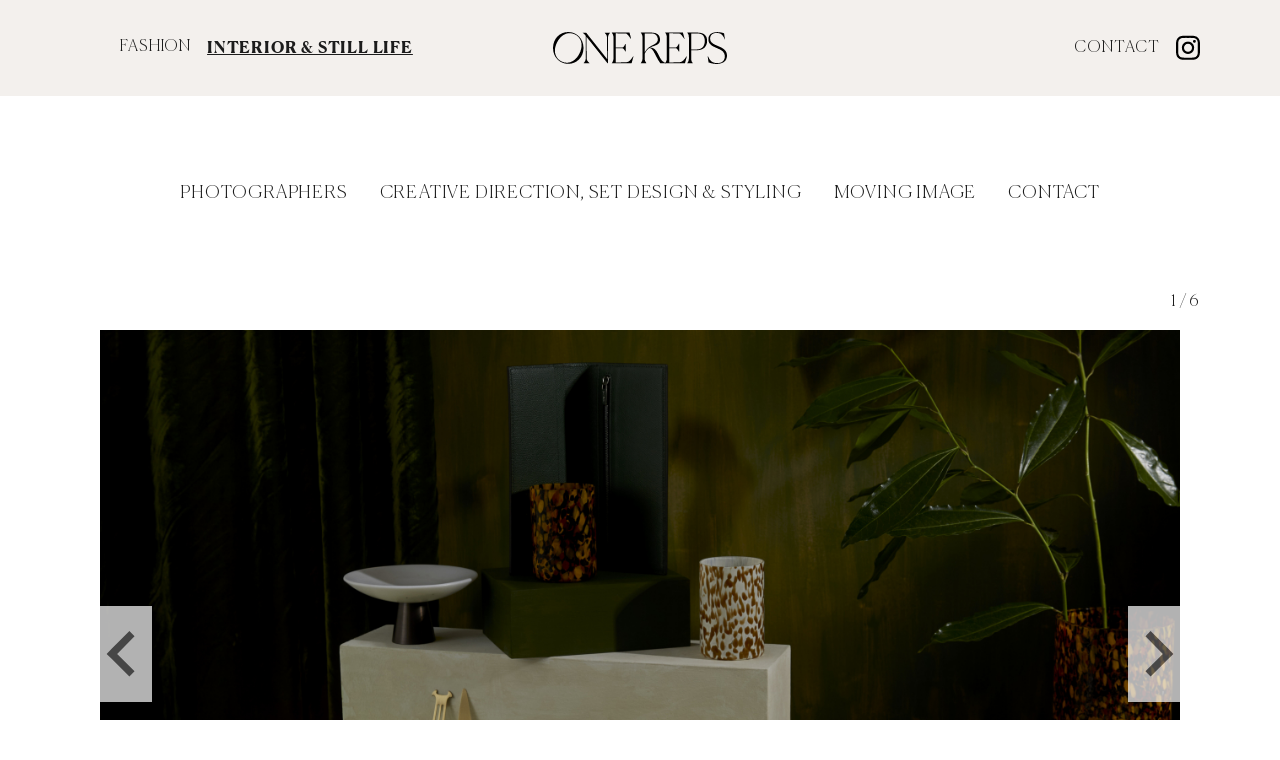

--- FILE ---
content_type: text/html; charset=UTF-8
request_url: https://interiors.onerepresents.com/greeks-bearing-gifts/
body_size: 9234
content:
<!doctype html>
<html class="no-js" lang="en">
  <head>
  	<meta name="viewport" content="width=device-width, initial-scale=1.0, maximum-scale=1.0, user-scalable=no" />
				<title>Greeks Bearing Gifts | Interiors &amp; Still Life | One Represents</title>
<link rel="canonical" href="https://interiors.onerepresents.com/greeks-bearing-gifts/" />
<meta name="description" content="Greeks Bearing Gifts, luxury gifting shot by Kristy Noble with Set Design by Clare Piper." />
<meta property="og:type" content="article" />
<meta property="og:locale" content="en_GB" />
<meta property="og:site_name" content="Interiors &amp; Still Life | One Represents" />
<meta property="og:title" content="Greeks Bearing Gifts | Interiors &amp; Still Life | One Represents" />
<meta property="og:description" content="Greeks Bearing Gifts, luxury gifting shot by Kristy Noble with Set Design by Clare Piper." />
<meta property="og:url" content="https://interiors.onerepresents.com/greeks-bearing-gifts/" />
<meta property="article:published_time" content="2022-01-10T14:00:40+00:00" />
<meta property="article:modified_time" content="2024-02-06T16:10:02+00:00" />
<meta name="twitter:card" content="summary_large_image" />
<meta name="twitter:site" content="@onerepresents" />
<meta name="twitter:title" content="Greeks Bearing Gifts | Interiors &amp; Still Life | One Represents" />
<meta name="twitter:description" content="Greeks Bearing Gifts, luxury gifting shot by Kristy Noble with Set Design by Clare Piper." />
<script type="application/ld+json">{"@context":"https://schema.org","@graph":[{"@type":"WebSite","@id":"https://interiors.onerepresents.com/#/schema/WebSite","url":"https://interiors.onerepresents.com/","name":"Interiors & Still Life | One Represents","alternateName":"One Represents","description":"Artist Management & Creative Agency – Fashion, Interiors & Still Life","inLanguage":"en-GB","potentialAction":{"@type":"SearchAction","target":{"@type":"EntryPoint","urlTemplate":"https://interiors.onerepresents.com/search/{search_term_string}/"},"query-input":"required name=search_term_string"},"publisher":{"@type":"Organization","@id":"https://interiors.onerepresents.com/#/schema/Organization","name":"One Represents","url":"https://interiors.onerepresents.com/","sameAs":["https://twitter.com/onerepresents","https://www.instagram.com/onerepresentsinteriors/","https://www.pinterest.com/one_interiors/"]}},{"@type":"WebPage","@id":"https://interiors.onerepresents.com/greeks-bearing-gifts/","url":"https://interiors.onerepresents.com/greeks-bearing-gifts/","name":"Greeks Bearing Gifts | Interiors & Still Life | One Represents","description":"Greeks Bearing Gifts, luxury gifting shot by Kristy Noble with Set Design by Clare Piper.","inLanguage":"en-GB","isPartOf":{"@id":"https://interiors.onerepresents.com/#/schema/WebSite"},"breadcrumb":{"@type":"BreadcrumbList","@id":"https://interiors.onerepresents.com/#/schema/BreadcrumbList","itemListElement":[{"@type":"ListItem","position":1,"item":"https://interiors.onerepresents.com/","name":"Interiors & Still Life | One Represents"},{"@type":"ListItem","position":2,"name":"Greeks Bearing Gifts"}]},"potentialAction":{"@type":"ReadAction","target":"https://interiors.onerepresents.com/greeks-bearing-gifts/"},"datePublished":"2022-01-10T14:00:40+00:00","dateModified":"2024-02-06T16:10:02+00:00","author":{"@type":"Person","@id":"https://interiors.onerepresents.com/#/schema/Person/937a275bd3afab87ffcd541342cf0e98","name":"Belinda"}}]}</script>
<link rel='dns-prefetch' href='//ajax.googleapis.com' />
<link rel='dns-prefetch' href='//www.youtube.com' />
<link rel='dns-prefetch' href='//player.vimeo.com' />
<link rel="alternate" title="oEmbed (JSON)" type="application/json+oembed" href="https://interiors.onerepresents.com/wp-json/oembed/1.0/embed?url=https%3A%2F%2Finteriors.onerepresents.com%2Fgreeks-bearing-gifts%2F" />
<link rel="alternate" title="oEmbed (XML)" type="text/xml+oembed" href="https://interiors.onerepresents.com/wp-json/oembed/1.0/embed?url=https%3A%2F%2Finteriors.onerepresents.com%2Fgreeks-bearing-gifts%2F&#038;format=xml" />
		<!-- This site uses the Google Analytics by ExactMetrics plugin v8.11.0 - Using Analytics tracking - https://www.exactmetrics.com/ -->
		<!-- Note: ExactMetrics is not currently configured on this site. The site owner needs to authenticate with Google Analytics in the ExactMetrics settings panel. -->
					<!-- No tracking code set -->
				<!-- / Google Analytics by ExactMetrics -->
		<style id='wp-img-auto-sizes-contain-inline-css' type='text/css'>
img:is([sizes=auto i],[sizes^="auto," i]){contain-intrinsic-size:3000px 1500px}
/*# sourceURL=wp-img-auto-sizes-contain-inline-css */
</style>
<style id='wp-block-library-inline-css' type='text/css'>
:root{--wp-block-synced-color:#7a00df;--wp-block-synced-color--rgb:122,0,223;--wp-bound-block-color:var(--wp-block-synced-color);--wp-editor-canvas-background:#ddd;--wp-admin-theme-color:#007cba;--wp-admin-theme-color--rgb:0,124,186;--wp-admin-theme-color-darker-10:#006ba1;--wp-admin-theme-color-darker-10--rgb:0,107,160.5;--wp-admin-theme-color-darker-20:#005a87;--wp-admin-theme-color-darker-20--rgb:0,90,135;--wp-admin-border-width-focus:2px}@media (min-resolution:192dpi){:root{--wp-admin-border-width-focus:1.5px}}.wp-element-button{cursor:pointer}:root .has-very-light-gray-background-color{background-color:#eee}:root .has-very-dark-gray-background-color{background-color:#313131}:root .has-very-light-gray-color{color:#eee}:root .has-very-dark-gray-color{color:#313131}:root .has-vivid-green-cyan-to-vivid-cyan-blue-gradient-background{background:linear-gradient(135deg,#00d084,#0693e3)}:root .has-purple-crush-gradient-background{background:linear-gradient(135deg,#34e2e4,#4721fb 50%,#ab1dfe)}:root .has-hazy-dawn-gradient-background{background:linear-gradient(135deg,#faaca8,#dad0ec)}:root .has-subdued-olive-gradient-background{background:linear-gradient(135deg,#fafae1,#67a671)}:root .has-atomic-cream-gradient-background{background:linear-gradient(135deg,#fdd79a,#004a59)}:root .has-nightshade-gradient-background{background:linear-gradient(135deg,#330968,#31cdcf)}:root .has-midnight-gradient-background{background:linear-gradient(135deg,#020381,#2874fc)}:root{--wp--preset--font-size--normal:16px;--wp--preset--font-size--huge:42px}.has-regular-font-size{font-size:1em}.has-larger-font-size{font-size:2.625em}.has-normal-font-size{font-size:var(--wp--preset--font-size--normal)}.has-huge-font-size{font-size:var(--wp--preset--font-size--huge)}.has-text-align-center{text-align:center}.has-text-align-left{text-align:left}.has-text-align-right{text-align:right}.has-fit-text{white-space:nowrap!important}#end-resizable-editor-section{display:none}.aligncenter{clear:both}.items-justified-left{justify-content:flex-start}.items-justified-center{justify-content:center}.items-justified-right{justify-content:flex-end}.items-justified-space-between{justify-content:space-between}.screen-reader-text{border:0;clip-path:inset(50%);height:1px;margin:-1px;overflow:hidden;padding:0;position:absolute;width:1px;word-wrap:normal!important}.screen-reader-text:focus{background-color:#ddd;clip-path:none;color:#444;display:block;font-size:1em;height:auto;left:5px;line-height:normal;padding:15px 23px 14px;text-decoration:none;top:5px;width:auto;z-index:100000}html :where(.has-border-color){border-style:solid}html :where([style*=border-top-color]){border-top-style:solid}html :where([style*=border-right-color]){border-right-style:solid}html :where([style*=border-bottom-color]){border-bottom-style:solid}html :where([style*=border-left-color]){border-left-style:solid}html :where([style*=border-width]){border-style:solid}html :where([style*=border-top-width]){border-top-style:solid}html :where([style*=border-right-width]){border-right-style:solid}html :where([style*=border-bottom-width]){border-bottom-style:solid}html :where([style*=border-left-width]){border-left-style:solid}html :where(img[class*=wp-image-]){height:auto;max-width:100%}:where(figure){margin:0 0 1em}html :where(.is-position-sticky){--wp-admin--admin-bar--position-offset:var(--wp-admin--admin-bar--height,0px)}@media screen and (max-width:600px){html :where(.is-position-sticky){--wp-admin--admin-bar--position-offset:0px}}

/*# sourceURL=wp-block-library-inline-css */
</style><style id='global-styles-inline-css' type='text/css'>
:root{--wp--preset--aspect-ratio--square: 1;--wp--preset--aspect-ratio--4-3: 4/3;--wp--preset--aspect-ratio--3-4: 3/4;--wp--preset--aspect-ratio--3-2: 3/2;--wp--preset--aspect-ratio--2-3: 2/3;--wp--preset--aspect-ratio--16-9: 16/9;--wp--preset--aspect-ratio--9-16: 9/16;--wp--preset--color--black: #000000;--wp--preset--color--cyan-bluish-gray: #abb8c3;--wp--preset--color--white: #ffffff;--wp--preset--color--pale-pink: #f78da7;--wp--preset--color--vivid-red: #cf2e2e;--wp--preset--color--luminous-vivid-orange: #ff6900;--wp--preset--color--luminous-vivid-amber: #fcb900;--wp--preset--color--light-green-cyan: #7bdcb5;--wp--preset--color--vivid-green-cyan: #00d084;--wp--preset--color--pale-cyan-blue: #8ed1fc;--wp--preset--color--vivid-cyan-blue: #0693e3;--wp--preset--color--vivid-purple: #9b51e0;--wp--preset--gradient--vivid-cyan-blue-to-vivid-purple: linear-gradient(135deg,rgb(6,147,227) 0%,rgb(155,81,224) 100%);--wp--preset--gradient--light-green-cyan-to-vivid-green-cyan: linear-gradient(135deg,rgb(122,220,180) 0%,rgb(0,208,130) 100%);--wp--preset--gradient--luminous-vivid-amber-to-luminous-vivid-orange: linear-gradient(135deg,rgb(252,185,0) 0%,rgb(255,105,0) 100%);--wp--preset--gradient--luminous-vivid-orange-to-vivid-red: linear-gradient(135deg,rgb(255,105,0) 0%,rgb(207,46,46) 100%);--wp--preset--gradient--very-light-gray-to-cyan-bluish-gray: linear-gradient(135deg,rgb(238,238,238) 0%,rgb(169,184,195) 100%);--wp--preset--gradient--cool-to-warm-spectrum: linear-gradient(135deg,rgb(74,234,220) 0%,rgb(151,120,209) 20%,rgb(207,42,186) 40%,rgb(238,44,130) 60%,rgb(251,105,98) 80%,rgb(254,248,76) 100%);--wp--preset--gradient--blush-light-purple: linear-gradient(135deg,rgb(255,206,236) 0%,rgb(152,150,240) 100%);--wp--preset--gradient--blush-bordeaux: linear-gradient(135deg,rgb(254,205,165) 0%,rgb(254,45,45) 50%,rgb(107,0,62) 100%);--wp--preset--gradient--luminous-dusk: linear-gradient(135deg,rgb(255,203,112) 0%,rgb(199,81,192) 50%,rgb(65,88,208) 100%);--wp--preset--gradient--pale-ocean: linear-gradient(135deg,rgb(255,245,203) 0%,rgb(182,227,212) 50%,rgb(51,167,181) 100%);--wp--preset--gradient--electric-grass: linear-gradient(135deg,rgb(202,248,128) 0%,rgb(113,206,126) 100%);--wp--preset--gradient--midnight: linear-gradient(135deg,rgb(2,3,129) 0%,rgb(40,116,252) 100%);--wp--preset--font-size--small: 13px;--wp--preset--font-size--medium: 20px;--wp--preset--font-size--large: 36px;--wp--preset--font-size--x-large: 42px;--wp--preset--spacing--20: 0.44rem;--wp--preset--spacing--30: 0.67rem;--wp--preset--spacing--40: 1rem;--wp--preset--spacing--50: 1.5rem;--wp--preset--spacing--60: 2.25rem;--wp--preset--spacing--70: 3.38rem;--wp--preset--spacing--80: 5.06rem;--wp--preset--shadow--natural: 6px 6px 9px rgba(0, 0, 0, 0.2);--wp--preset--shadow--deep: 12px 12px 50px rgba(0, 0, 0, 0.4);--wp--preset--shadow--sharp: 6px 6px 0px rgba(0, 0, 0, 0.2);--wp--preset--shadow--outlined: 6px 6px 0px -3px rgb(255, 255, 255), 6px 6px rgb(0, 0, 0);--wp--preset--shadow--crisp: 6px 6px 0px rgb(0, 0, 0);}:where(.is-layout-flex){gap: 0.5em;}:where(.is-layout-grid){gap: 0.5em;}body .is-layout-flex{display: flex;}.is-layout-flex{flex-wrap: wrap;align-items: center;}.is-layout-flex > :is(*, div){margin: 0;}body .is-layout-grid{display: grid;}.is-layout-grid > :is(*, div){margin: 0;}:where(.wp-block-columns.is-layout-flex){gap: 2em;}:where(.wp-block-columns.is-layout-grid){gap: 2em;}:where(.wp-block-post-template.is-layout-flex){gap: 1.25em;}:where(.wp-block-post-template.is-layout-grid){gap: 1.25em;}.has-black-color{color: var(--wp--preset--color--black) !important;}.has-cyan-bluish-gray-color{color: var(--wp--preset--color--cyan-bluish-gray) !important;}.has-white-color{color: var(--wp--preset--color--white) !important;}.has-pale-pink-color{color: var(--wp--preset--color--pale-pink) !important;}.has-vivid-red-color{color: var(--wp--preset--color--vivid-red) !important;}.has-luminous-vivid-orange-color{color: var(--wp--preset--color--luminous-vivid-orange) !important;}.has-luminous-vivid-amber-color{color: var(--wp--preset--color--luminous-vivid-amber) !important;}.has-light-green-cyan-color{color: var(--wp--preset--color--light-green-cyan) !important;}.has-vivid-green-cyan-color{color: var(--wp--preset--color--vivid-green-cyan) !important;}.has-pale-cyan-blue-color{color: var(--wp--preset--color--pale-cyan-blue) !important;}.has-vivid-cyan-blue-color{color: var(--wp--preset--color--vivid-cyan-blue) !important;}.has-vivid-purple-color{color: var(--wp--preset--color--vivid-purple) !important;}.has-black-background-color{background-color: var(--wp--preset--color--black) !important;}.has-cyan-bluish-gray-background-color{background-color: var(--wp--preset--color--cyan-bluish-gray) !important;}.has-white-background-color{background-color: var(--wp--preset--color--white) !important;}.has-pale-pink-background-color{background-color: var(--wp--preset--color--pale-pink) !important;}.has-vivid-red-background-color{background-color: var(--wp--preset--color--vivid-red) !important;}.has-luminous-vivid-orange-background-color{background-color: var(--wp--preset--color--luminous-vivid-orange) !important;}.has-luminous-vivid-amber-background-color{background-color: var(--wp--preset--color--luminous-vivid-amber) !important;}.has-light-green-cyan-background-color{background-color: var(--wp--preset--color--light-green-cyan) !important;}.has-vivid-green-cyan-background-color{background-color: var(--wp--preset--color--vivid-green-cyan) !important;}.has-pale-cyan-blue-background-color{background-color: var(--wp--preset--color--pale-cyan-blue) !important;}.has-vivid-cyan-blue-background-color{background-color: var(--wp--preset--color--vivid-cyan-blue) !important;}.has-vivid-purple-background-color{background-color: var(--wp--preset--color--vivid-purple) !important;}.has-black-border-color{border-color: var(--wp--preset--color--black) !important;}.has-cyan-bluish-gray-border-color{border-color: var(--wp--preset--color--cyan-bluish-gray) !important;}.has-white-border-color{border-color: var(--wp--preset--color--white) !important;}.has-pale-pink-border-color{border-color: var(--wp--preset--color--pale-pink) !important;}.has-vivid-red-border-color{border-color: var(--wp--preset--color--vivid-red) !important;}.has-luminous-vivid-orange-border-color{border-color: var(--wp--preset--color--luminous-vivid-orange) !important;}.has-luminous-vivid-amber-border-color{border-color: var(--wp--preset--color--luminous-vivid-amber) !important;}.has-light-green-cyan-border-color{border-color: var(--wp--preset--color--light-green-cyan) !important;}.has-vivid-green-cyan-border-color{border-color: var(--wp--preset--color--vivid-green-cyan) !important;}.has-pale-cyan-blue-border-color{border-color: var(--wp--preset--color--pale-cyan-blue) !important;}.has-vivid-cyan-blue-border-color{border-color: var(--wp--preset--color--vivid-cyan-blue) !important;}.has-vivid-purple-border-color{border-color: var(--wp--preset--color--vivid-purple) !important;}.has-vivid-cyan-blue-to-vivid-purple-gradient-background{background: var(--wp--preset--gradient--vivid-cyan-blue-to-vivid-purple) !important;}.has-light-green-cyan-to-vivid-green-cyan-gradient-background{background: var(--wp--preset--gradient--light-green-cyan-to-vivid-green-cyan) !important;}.has-luminous-vivid-amber-to-luminous-vivid-orange-gradient-background{background: var(--wp--preset--gradient--luminous-vivid-amber-to-luminous-vivid-orange) !important;}.has-luminous-vivid-orange-to-vivid-red-gradient-background{background: var(--wp--preset--gradient--luminous-vivid-orange-to-vivid-red) !important;}.has-very-light-gray-to-cyan-bluish-gray-gradient-background{background: var(--wp--preset--gradient--very-light-gray-to-cyan-bluish-gray) !important;}.has-cool-to-warm-spectrum-gradient-background{background: var(--wp--preset--gradient--cool-to-warm-spectrum) !important;}.has-blush-light-purple-gradient-background{background: var(--wp--preset--gradient--blush-light-purple) !important;}.has-blush-bordeaux-gradient-background{background: var(--wp--preset--gradient--blush-bordeaux) !important;}.has-luminous-dusk-gradient-background{background: var(--wp--preset--gradient--luminous-dusk) !important;}.has-pale-ocean-gradient-background{background: var(--wp--preset--gradient--pale-ocean) !important;}.has-electric-grass-gradient-background{background: var(--wp--preset--gradient--electric-grass) !important;}.has-midnight-gradient-background{background: var(--wp--preset--gradient--midnight) !important;}.has-small-font-size{font-size: var(--wp--preset--font-size--small) !important;}.has-medium-font-size{font-size: var(--wp--preset--font-size--medium) !important;}.has-large-font-size{font-size: var(--wp--preset--font-size--large) !important;}.has-x-large-font-size{font-size: var(--wp--preset--font-size--x-large) !important;}
/*# sourceURL=global-styles-inline-css */
</style>

<style id='classic-theme-styles-inline-css' type='text/css'>
/*! This file is auto-generated */
.wp-block-button__link{color:#fff;background-color:#32373c;border-radius:9999px;box-shadow:none;text-decoration:none;padding:calc(.667em + 2px) calc(1.333em + 2px);font-size:1.125em}.wp-block-file__button{background:#32373c;color:#fff;text-decoration:none}
/*# sourceURL=/wp-includes/css/classic-themes.min.css */
</style>
<link rel='stylesheet' id='main-stylesheet-css' href='https://interiors.onerepresents.com/wp-content/themes/treacle/assets/css/app.css?ver=1.0.08' type='text/css' media='all' />
<link rel='stylesheet' id='wpmf-gallery-popup-style-css' href='https://interiors.onerepresents.com/wp-content/plugins/wp-media-folder/assets/css/display-gallery/magnific-popup.css?ver=15' type='text/css' media='all' />
<link rel='stylesheet' id='spongeCSS-css' href='https://interiors.onerepresents.com/wp-content/themes/treacle/style.css?ver=15' type='text/css' media='all' />
<script type="text/javascript" src="//ajax.googleapis.com/ajax/libs/jquery/1.11.3/jquery.min.js" id="jquery-js"></script>
<script type="text/javascript" src="https://interiors.onerepresents.com/wp-content/themes/treacle/libs/modernizr.js?ver=15" id="modernizr-js"></script>
<script type="text/javascript" src="https://interiors.onerepresents.com/wp-content/themes/treacle/libs/flickity.js?ver=15" id="flickity-js"></script>
<script type="text/javascript" src="https://interiors.onerepresents.com/wp-content/themes/treacle/libs/packery.js?ver=15" id="packery-js"></script>
<script type="text/javascript" src="https://interiors.onerepresents.com/wp-content/themes/treacle/libs/stuck.js?ver=15" id="stuck-js"></script>
<script type="text/javascript" src="https://interiors.onerepresents.com/wp-content/themes/treacle/libs/stacktable.js?ver=15" id="stacktable-js"></script>
<script type="text/javascript" src="https://interiors.onerepresents.com/wp-content/themes/treacle/libs/tocca.js?ver=15" id="tocca-js"></script>
<link rel="https://api.w.org/" href="https://interiors.onerepresents.com/wp-json/" /><link rel="alternate" title="JSON" type="application/json" href="https://interiors.onerepresents.com/wp-json/wp/v2/posts/15423" />
		<link rel="icon" type="image/svg+xml" href="https://interiors.onerepresents.com/favicon.svg">
		<link rel="icon" type="image/png" href="https://interiors.onerepresents.com/favicon.png">

		<script src="//cdnjs.cloudflare.com/ajax/libs/masonry/4.2.2/masonry.pkgd.min.js"></script>
		<link rel="stylesheet" href="https://cdnjs.cloudflare.com/ajax/libs/slick-carousel/1.8.1/slick.css" />
		<script src="https://cdnjs.cloudflare.com/ajax/libs/slick-carousel/1.8.1/slick.min.js"></script>
		
		<script>
			if(navigator.userAgent.indexOf("Speed Insights") == -1) {
				(function(i,s,o,g,r,a,m){i['GoogleAnalyticsObject']=r;i[r]=i[r]||function(){
				(i[r].q=i[r].q||[]).push(arguments)},i[r].l=1*new Date();a=s.createElement(o),
				m=s.getElementsByTagName(o)[0];a.async=1;a.src=g;m.parentNode.insertBefore(a,m)
				})(window,document,'script','//www.google-analytics.com/analytics.js','ga');
				ga('create', 'UA-83404888-2', 'auto');
				ga('send', 'pageview');
			}
      </script>
		<style>
			/*
        This font software is the property of Commercial Type.

        You may not modify the font software, use it on another website, or install it on a computer.

        License information is available at http://commercialtype.com/eula
        For more information please visit Commercial Type at http://commercialtype.com or email us at info[at]commercialtype.com

        Copyright (C) 2023 Schwartzco Inc.
        License: 2305-VGZZLI     
			*/


			@font-face {
				font-family: 'Canela';
				src: url('https://interiors.onerepresents.com/wp-content/themes/treacle/assets/fonts/Canela-Bold-Web.woff2') format('woff2'),
						url('https://interiors.onerepresents.com/wp-content/themes/treacle/assets/fonts/Canela-Bold-Web.woff') format('woff');
				font-weight:  700;
				font-style:   normal;
				font-stretch: normal;
			}
			@font-face {
				font-family: 'Canela';
				src: url('https://interiors.onerepresents.com/wp-content/themes/treacle/assets/fonts/Canela-Thin.woff2') format('woff2'),
						url('https://interiors.onerepresents.com/wp-content/themes/treacle/assets/fonts/Canela-Thin.woff') format('woff');
				font-weight:  300;
				font-style:   normal;
				font-stretch: normal;
			}
			@font-face {
				font-family: 'Canela';
				src: url('https://interiors.onerepresents.com/wp-content/themes/treacle/assets/fonts/Canela-ThinItalic.woff2') format('woff2'),
						url('https://interiors.onerepresents.com/wp-content/themes/treacle/assets/fonts/Canela-ThinItalic.woff') format('woff');
				font-weight:  300;
				font-style:   italic;
				font-stretch: normal;
			}
			.video-play-icon {
			    position: absolute;
			    top: 50%;
			    left: 50%;
			    width: 30px;
			    height: auto;
			    transform: translate(-50%, -50%);
			    pointer-events: none;
			    opacity: 1;
			    transition: ease opacity 300ms;
			}
			.masonry-grid > div:hover .video-play-icon {
			    opacity: 0;
			}
			.post-template-default.single .vdeo > div {
			    padding-top: 75%!important;
			}
		</style>
  </head>
		<body class="text-base text-sans text-black wp-singular post-template-default single single-post postid-15423 single-format-standard wp-theme-treacle greeks-bearing-gifts">
			<div id="app" x-data="appInit()" x-init="mounted" :class="{loaded, iOS}">
			<div @click="$dispatch('canvas')" id="navDrop" class="fixed inset-0 right-full bg-primary opacity-0 z-50"></div>
			<div x-cloak>
				<nav 
				x-on:canvas.window="toggleCanvas()"
				id="offCanvas" 
				class="bg-primary fixed top-0 bottom-0 z-[999] overflow-y-auto"
				>
				<div class="md:absolute w-full left-0 right-0 flex flex-wrap justify-between px-4 py-8">
				<a href="/">
											<svg class="w-auto h-8 mx-auto text-white" xmlns="http://www.w3.org/2000/svg" xml:space="preserve" style="enable-background:new 0 0 1400 257" viewBox="0 0 1400 257"><path d="m1383.2 57.4-2.7 1c-13.7-40-36.5-51-63.7-51-37.6 0-52.7 22.1-52.7 45 0 35.9 32.9 47 66.4 61.5 34.5 14.8 69.4 31.2 69.4 76.2 0 48.4-39.9 66.5-84.1 66.5-23.5 0-46.3-5-64.4-12.8l-6.7-47.7 2.7-1c15.1 38 36.6 54.7 75.1 54.7 38.6 0 59.7-20.8 59.7-53.1 0-40.3-31.2-53.4-64-67.5-33.8-14.5-68.1-28.5-68.1-70.8 0-38 28.8-57.7 72.1-57.7 20.8 0 40.2 4.4 54.3 10.1l6.7 46.7v-.1zM1061.9 250.8H902.8v-.7c8.7-13.8 13.1-23.2 13.1-38V43.3c0-15.1-4.4-24.2-13.1-38v-.7h142.4l13.1 48.7-2.7 1c-15.5-21.2-28.3-41.4-38.4-42l-82.8-2v113.3h54.2c9.1 0 17.2-18.2 23.9-28.6h2.7v62.2h-2.7c-6.4-9.1-14.8-26.9-23.9-26.9h-54.2v114.6l85.1-2.3c21.5-.7 36.7-19.5 54.9-47.4l2.7 1-15.2 54.6zM1080 250.2c11.1-14.1 13.5-22.2 13.5-41V46.3c0-18.8-2.3-26.9-13.5-41v-.7h81.8c60.3 0 78.2 31.3 78.2 66.6 0 45.1-29.7 75.4-82.8 75.4h-45.5v62.6c0 19.2 2.3 26.9 13.5 41v.7h-45.1l-.1-.7zm31.7-237.9v127.5h45.1c45.5 0 64.3-28.6 64.3-68.6 0-49.4-29.7-59.9-64-59.9-9.8 0-22.2 0-45.4 1z"/><path d="M858.7 202.4c-22.4-44.9-37.4-79.6-79.5-76.2 6.1-3.7 12.7-7.1 20.1-9.5 41.3-13.6 61.5-21.2 61.5-54.4 0-34.8-20-57.6-68.5-57.6h-85.9v.7c11 14.1 13.4 22.1 13.4 40.9v162.1c0 18.8-2.3 26.8-13.4 40.9v.7h44.8v-.7c-11-14.1-13.4-21.8-13.4-40.9v-33s9.9-24.7 29.9-41c2-1.6 4.1-3.2 6.3-4.8.6-.1 17.2-4.4 34.1 24.4 18.3 31 30.7 62.8 55.1 97h46.4v-2.2c-.1-.2-28.5-1.4-50.9-46.4zm-99.4-68.1c-.6.6-1 1.3-1.6 1.9-9.9 10.3-19.9 28.1-19.9 28.1V11.7c24.8-.3 42.8-.3 51.1-.3 20.2 0 33.3 5.1 41.4 14 .3.4 7.2 8.3 10.8 19.2 3.6 10.9 4.1 25.6-4.8 37-16.9 22-51.5 26.5-77 52.7zm16.1-5.8-1.2.8c.4-.3.8-.5 1.2-.8zM269.6 38.6l1.4 165.9c0 20.8 4 29.6 23.5 45.7v.7h-48v-.7c14.1-16.1 16.8-24.9 16.8-45.7V31.3c-7.7-11.1-17.1-20.8-26.9-25.5v-.7h29.9l169.6 213-1-166.6c-.3-20.8-3.4-29.6-20.2-45.7v-.7h44.7v.7c-14.1 16.1-16.8 24.5-16.8 45.7V251l-3 1-170-213.4zM632.3 250.9H473.5v-.7c8.7-13.8 13.1-23.2 13.1-38V43.7c0-15.1-4.4-24.2-13.1-38V5h142.1l13.1 48.7-2.7 1c-15.4-21.2-28.2-41.3-38.3-42l-82.6-2V124h54.1c9 0 17.1-18.1 23.8-28.6h2.7v62.1H583c-6.4-9.1-14.8-26.9-23.8-26.9H505v114.5l85-2.3c21.5-.7 36.6-19.5 54.8-47.4l2.7 1-15.2 54.5z"/><path d="M0 128.3C0 55.8 52.8 0 122.6 0s122.9 55.8 122.9 128.3c0 72.6-53.1 127.6-122.9 127.6C52.8 256 0 200.9 0 128.3zm212 46.2c31.8-61.5 21.5-125.8-33.7-154.3-55.2-28.5-113.3.4-145 61.9-31.8 61.5-21.5 125 33.7 153.5s113.1.6 145-61.1z"/></svg>
									</a>
					<button @click="$dispatch('canvas')" type="button">
						<svg class="w-8 h-auto" xmlns="http://www.w3.org/2000/svg" viewBox="0 0 21.379 21.6"><g fill="none" stroke="#000" stroke-width="2" data-name="Group 2023"><path d="M.711 20.897 20.667.703" data-name="Path 5265"/><path d="m.711.897 19.846 19.869" data-name="Path 5267"/></g></svg>
					</button>

				<ul class="w-full flex justify-center items-center space-x-16 bg-grey-dark text-white p-4 mt-8 text-center">
					<li><a href="https://london.onerepresents.com" class="">FASHION</a></li>
					<li><a href="https://interiors.onerepresents.com" class="underline">INTERIOR &amp;<br />STILL LIFE</a></li>
				</ul>
				</div>
				  <header class="flex flex-wrap w-full content-center items-center justify-center text-center lg:text-right">
				    	<ul class="menu mobile w-full mx-8 leading-loose">
								<li>
				<a href="https://interiors.onerepresents.com/profession/photographers/" class="">Photographers</a>
	</li>
	<li>
				<a href="https://interiors.onerepresents.com/profession/creative-direction-styling/" class="">Creative Direction, Set Design &amp; Styling</a>
	</li>
	<li>
				<a href="https://interiors.onerepresents.com/profession/moving-image/" class="">Moving Image</a>
	</li>
<li><a href="https://interiors.onerepresents.com/service/" class="">Contact</a></li>							</ul>
							<div class="w-full"><div class="flex justify-center space-x-4 items-center">
			<a href="https://www.instagram.com/one.interiors.still/" target="_blank">
			<img class="w-6 h-auto opacity-100 hover:opacity-75 hover:scale-110 transition-all" src="https://interiors.onerepresents.com/wp-content/themes/treacle/assets/img/instagram.svg" alt="Instagram">
		</a>
				</div>
	</div>

						<div class="w-full py-8 text-center">
							 
3rd Floor
27 Poland St
London W1F 8QW
						</div>
				  </header>
				</nav>
			</div>
			<main id="offCanvasContent">
				<div class="h-24 md:h-28"></div>
<section class="top fixed w-full top-0 left-0 right-0 bg-primary py-8 px-4 z-[88]">
	<div class="container mx-auto">
		<div class="md:flex justify-between items-center">
			<div class="left w-auto hidden md:block md:w-1/3">
				<ul class="flex justify-center space-x-4">
					<li><a href="https://london.onerepresents.com" class="">FASHION</a></li>
					<li><a href="https://interiors.onerepresents.com" class="underline font-bold !leading-none">INTERIOR &amp; STILL LIFE</a></li>
				</ul>
			</div>
			<div class="center relative w-auto md:w-1/3">
				<a href="https://interiors.onerepresents.com">
											<svg class="w-auto h-8 mx-auto" xmlns="http://www.w3.org/2000/svg" xml:space="preserve" style="enable-background:new 0 0 1400 257" viewBox="0 0 1400 257"><path d="m1383.2 57.4-2.7 1c-13.7-40-36.5-51-63.7-51-37.6 0-52.7 22.1-52.7 45 0 35.9 32.9 47 66.4 61.5 34.5 14.8 69.4 31.2 69.4 76.2 0 48.4-39.9 66.5-84.1 66.5-23.5 0-46.3-5-64.4-12.8l-6.7-47.7 2.7-1c15.1 38 36.6 54.7 75.1 54.7 38.6 0 59.7-20.8 59.7-53.1 0-40.3-31.2-53.4-64-67.5-33.8-14.5-68.1-28.5-68.1-70.8 0-38 28.8-57.7 72.1-57.7 20.8 0 40.2 4.4 54.3 10.1l6.7 46.7v-.1zM1061.9 250.8H902.8v-.7c8.7-13.8 13.1-23.2 13.1-38V43.3c0-15.1-4.4-24.2-13.1-38v-.7h142.4l13.1 48.7-2.7 1c-15.5-21.2-28.3-41.4-38.4-42l-82.8-2v113.3h54.2c9.1 0 17.2-18.2 23.9-28.6h2.7v62.2h-2.7c-6.4-9.1-14.8-26.9-23.9-26.9h-54.2v114.6l85.1-2.3c21.5-.7 36.7-19.5 54.9-47.4l2.7 1-15.2 54.6zM1080 250.2c11.1-14.1 13.5-22.2 13.5-41V46.3c0-18.8-2.3-26.9-13.5-41v-.7h81.8c60.3 0 78.2 31.3 78.2 66.6 0 45.1-29.7 75.4-82.8 75.4h-45.5v62.6c0 19.2 2.3 26.9 13.5 41v.7h-45.1l-.1-.7zm31.7-237.9v127.5h45.1c45.5 0 64.3-28.6 64.3-68.6 0-49.4-29.7-59.9-64-59.9-9.8 0-22.2 0-45.4 1z"/><path d="M858.7 202.4c-22.4-44.9-37.4-79.6-79.5-76.2 6.1-3.7 12.7-7.1 20.1-9.5 41.3-13.6 61.5-21.2 61.5-54.4 0-34.8-20-57.6-68.5-57.6h-85.9v.7c11 14.1 13.4 22.1 13.4 40.9v162.1c0 18.8-2.3 26.8-13.4 40.9v.7h44.8v-.7c-11-14.1-13.4-21.8-13.4-40.9v-33s9.9-24.7 29.9-41c2-1.6 4.1-3.2 6.3-4.8.6-.1 17.2-4.4 34.1 24.4 18.3 31 30.7 62.8 55.1 97h46.4v-2.2c-.1-.2-28.5-1.4-50.9-46.4zm-99.4-68.1c-.6.6-1 1.3-1.6 1.9-9.9 10.3-19.9 28.1-19.9 28.1V11.7c24.8-.3 42.8-.3 51.1-.3 20.2 0 33.3 5.1 41.4 14 .3.4 7.2 8.3 10.8 19.2 3.6 10.9 4.1 25.6-4.8 37-16.9 22-51.5 26.5-77 52.7zm16.1-5.8-1.2.8c.4-.3.8-.5 1.2-.8zM269.6 38.6l1.4 165.9c0 20.8 4 29.6 23.5 45.7v.7h-48v-.7c14.1-16.1 16.8-24.9 16.8-45.7V31.3c-7.7-11.1-17.1-20.8-26.9-25.5v-.7h29.9l169.6 213-1-166.6c-.3-20.8-3.4-29.6-20.2-45.7v-.7h44.7v.7c-14.1 16.1-16.8 24.5-16.8 45.7V251l-3 1-170-213.4zM632.3 250.9H473.5v-.7c8.7-13.8 13.1-23.2 13.1-38V43.7c0-15.1-4.4-24.2-13.1-38V5h142.1l13.1 48.7-2.7 1c-15.4-21.2-28.2-41.3-38.3-42l-82.6-2V124h54.1c9 0 17.1-18.1 23.8-28.6h2.7v62.1H583c-6.4-9.1-14.8-26.9-23.8-26.9H505v114.5l85-2.3c21.5-.7 36.6-19.5 54.8-47.4l2.7 1-15.2 54.5z"/><path d="M0 128.3C0 55.8 52.8 0 122.6 0s122.9 55.8 122.9 128.3c0 72.6-53.1 127.6-122.9 127.6C52.8 256 0 200.9 0 128.3zm212 46.2c31.8-61.5 21.5-125.8-33.7-154.3-55.2-28.5-113.3.4-145 61.9-31.8 61.5-21.5 125 33.7 153.5s113.1.6 145-61.1z"/></svg>
									</a>
				<button class="toggle-button md:hidden absolute right-0 top-0" @click="$dispatch('canvas')" >
					<svg class="w-auto h-8" xmlns="http://www.w3.org/2000/svg" viewBox="0 0 26.254 22"><g fill="none" stroke="#000" stroke-width="2" data-name="Group 2023"><path d="M0 21h26.254" data-name="Path 5265"/><path d="M0 11h26.254" data-name="Path 5266"/><path d="M0 1h26.254" data-name="Path 5267"/></g></svg>
				</button>
			</div>
			<div class="right w-auto uppercase hidden md:flex md:w-1/3 justify-end items-center space-x-4">
				<ul>
					<li><a href="https://interiors.onerepresents.com/service/">Contact</a></li>
				</ul>
				<div class="flex justify-center space-x-4 items-center">
			<a href="https://www.instagram.com/one.interiors.still/" target="_blank">
			<img class="w-6 h-auto opacity-100 hover:opacity-75 hover:scale-110 transition-all" src="https://interiors.onerepresents.com/wp-content/themes/treacle/assets/img/instagram.svg" alt="Instagram">
		</a>
				</div>
	
			</div>
		</div>
	</div>
</section>
<section class="main-nav p-8 md:py-16">
	<div class="cotainer block md:hidden mx-auto">
		<h2 class="text-center text-2xl !mb-0 !leading-none pt-4">INTERIORS</h2>
	</div>
	<nav class="container mx-auto hidden md:block">
		<ul class="flex flex-wrap justify-center items-center space-x-4 list-none mx-auto">
				<li>
				<a href="https://interiors.onerepresents.com/profession/photographers/" class="">Photographers</a>
	</li>
	<li>
				<a href="https://interiors.onerepresents.com/profession/creative-direction-styling/" class="">Creative Direction, Set Design &amp; Styling</a>
	</li>
	<li>
				<a href="https://interiors.onerepresents.com/profession/moving-image/" class="">Moving Image</a>
	</li>
<li><a href="https://interiors.onerepresents.com/service/" class="">Contact</a></li>		</ul>
	</nav>
</section>				 
 
	<section class="work p-4">
				<div class="container mx-auto">
			<div class="md:flex justify-end mb-4">
				<p>
					<span id="counter">1</span> / 6
				</p>
			</div>
						<div  class="splide h-full" role="group" aria-label="Carousel" data-gap="" data-permove="" data-per-view="1" data-md-per-view="1" data-type="" data-autoplay="10000" data-rewind="false" data-bound="" data-hoverpause="" data-bullets="" data-arrows="1">
	<div class="splide__track h-full">
		<ul class="splide__list h-full">
												<li class="splide__slide min-h-[50vh] relative text-center">
						<img class="h-[50vh] md:h-[90vh] w-full object-contain mx-auto lazy" data-src="https://interiors.onerepresents.com/wp-content/uploads/2022/01/GREEKS-BEARING-GIFTS_HIRES_01_WEB-scaled.jpg" alt="Greeks Bearing Gifts">
					</li>
									<li class="splide__slide min-h-[50vh] relative text-center">
						<img class="h-[50vh] md:h-[90vh] w-full object-contain mx-auto lazy" data-src="https://interiors.onerepresents.com/wp-content/uploads/2022/01/GREEKS-BEARING-GIFTS_HIRES_05_WEB-scaled.jpg" alt="Greeks Bearing Gifts">
					</li>
									<li class="splide__slide min-h-[50vh] relative text-center">
						<img class="h-[50vh] md:h-[90vh] w-full object-contain mx-auto lazy" data-src="https://interiors.onerepresents.com/wp-content/uploads/2022/01/GREEKS-BEARING-GIFTS_HIRES_08_WEB-scaled.jpg" alt="Greeks Bearing Gifts">
					</li>
									<li class="splide__slide min-h-[50vh] relative text-center">
						<img class="h-[50vh] md:h-[90vh] w-full object-contain mx-auto lazy" data-src="https://interiors.onerepresents.com/wp-content/uploads/2022/01/GREEKS-BEARING-GIFTS_HIRES_14_WEB-scaled.jpg" alt="Greeks Bearing Gifts">
					</li>
									<li class="splide__slide min-h-[50vh] relative text-center">
						<img class="h-[50vh] md:h-[90vh] w-full object-contain mx-auto lazy" data-src="https://interiors.onerepresents.com/wp-content/uploads/2022/01/GREEKS-BEARING-GIFTS_HIRES_20_WEB-scaled.jpg" alt="Greeks Bearing Gifts">
					</li>
									<li class="splide__slide min-h-[50vh] relative text-center">
						<img class="h-[50vh] md:h-[90vh] w-full object-contain mx-auto lazy" data-src="https://interiors.onerepresents.com/wp-content/uploads/2022/01/GREEKS-BEARING-GIFTS_HIRES_13_WEB-scaled.jpg" alt="Greeks Bearing Gifts">
					</li>
							
		</ul>
	</div>
	</div>
		</div>
						<div class="container mx-auto text-center mt-8">
			<p class="uppercase mb-4">Greeks Bearing Gifts</p>
																						<h2 class="text-xl lg:text-3xl font-bold uppercase text-black mb-4">
					<a href="https://interiors.onerepresents.com/artist/clare-piper/">Clare Piper</a>
											<span class="px-2">|</span>
						Set Designer & Stylist
									</h2>
													</div>
	</section>
				<footer id="footer" class="p-4 md:py-8">
	<div class="container mx-auto">
		<p class="text-center">
			<a href="mailto:info@onerepresents.com">info@onerepresents.com</a>
			<span class="px-2 block md:inline"><span class="hidden md:inline">|</span></span>
			<a href="tel:+ 44 20 7467 1400">+ 44 20 7467 1400</a><br />
			<span class="hidden lg:block"> 
3rd Floor
27 Poland St
London W1F 8QW</span>
			<a href="https://interiors.onerepresents.com/terms-conditions">Terms &amp; Conditions</a>
		</p>
	</div>
</footer>

<style>
	.multi-photos .slick-track {
	    display: flex !important;
	}

	.multi-photos .slick-slide {
	    height: inherit !important;
	}

	.multi-photos .slick-slide img {
	    width: 100%;
	    height: 100%;
	    object-fit: cover;
	    object-position: center;
	}

	.profession-cat-name-mobile-only, .profession-cat-name--not-photographers {
		display: none;
	}
	@media only screen and (max-width:48em) { 
		.profession-cat-name-mobile-only {
			display: block;
			visibility: hidden;
		}
		.masonry-professions a.block {
			display: none;
		}
		.masonry-professions .item {
		    padding-top: 0;
		    padding-bottom: 0!important;
		    margin-bottom: 10px;
		}

		.profession-containe {
		    margin-bottom: 0;
		}
		.tax-profession #offCanvasContent .main-nav {
		    display: none;
		}
		.tax-profession .professions-video {
			display: none;
		}
		.profession-cat-name--not-photographers {
			margin-bottom: 30px!important;
			display: block;
		}
		.profession-cat-name {
		    font-weight: normal;
		    font-size: 18px;
		    text-decoration: underline;
		    margin-bottom: 0;
		    margin-top: 30px;
		}
		.profession-containe h2 {
		    font-size: 16px;
		    margin-bottom: 15px;
		}
	}
</style>			</main>
			<button 
			x-show="shouldDisplay" 
	        x-transition:enter="transition ease-out duration-300"
	        x-transition:enter-start="opacity-0"
	        x-transition:enter-end="opacity-100"
	        x-transition:leave="transition ease-in duration-300"
	        x-transition:leave-start="opacity-100"
	        x-transition:leave-end="opacity-0"
			class="fixed right-0 bottom-0 z-50 m-8"
			@click.prevent="toTop()">
				<div class="text-primary hover:text-grey">
					<svg class="w-10" xmlns="http://www.w3.org/2000/svg" viewBox="0 0 36 36"><g data-name="Ellipse 4" fill="black"><circle cx="18" cy="18" r="18" stroke="none"/><circle cx="18" cy="18" r="17.5" fill="none"/></g><path data-name="Path 4485" d="m26.365 22.032-8.317-9.443-8.318 9.443" fill="none" stroke="#fff"/></svg>
				</div>
			</button>
		</div>
	<script type="speculationrules">
{"prefetch":[{"source":"document","where":{"and":[{"href_matches":"/*"},{"not":{"href_matches":["/wp-*.php","/wp-admin/*","/wp-content/uploads/*","/wp-content/*","/wp-content/plugins/*","/wp-content/themes/treacle/*","/*\\?(.+)"]}},{"not":{"selector_matches":"a[rel~=\"nofollow\"]"}},{"not":{"selector_matches":".no-prefetch, .no-prefetch a"}}]},"eagerness":"conservative"}]}
</script>
<script type="text/javascript" src="https://interiors.onerepresents.com/wp-content/themes/treacle/assets/js/app.js?ver=1.0.07" id="main-js-js"></script>
<script type="text/javascript" src="https://interiors.onerepresents.com/wp-includes/js/underscore.min.js?ver=1.13.7" id="underscore-js"></script>
<script type="text/javascript" src="https://www.youtube.com/iframe_api" id="youtubeAPI-js"></script>
<script type="text/javascript" src="https://player.vimeo.com/api/player.js" id="vimeoAPI-js"></script>

	  </body>
</html>


--- FILE ---
content_type: text/css
request_url: https://interiors.onerepresents.com/wp-content/themes/treacle/assets/css/app.css?ver=1.0.08
body_size: 6444
content:
/*! tailwindcss v3.3.2 | MIT License | https://tailwindcss.com*/
 *,:after,:before{border:0 solid;box-sizing:border-box}:after,:before{--tw-content:""}html{-webkit-text-size-adjust:100%;font-feature-settings:normal;font-family:Canela,Crimson Text,-apple-system,BlinkMacSystemFont,Segoe UI,Roboto,Helvetica Neue,Arial,Noto Sans,sans-serif,Apple Color Emoji,Segoe UI Emoji,Segoe UI Symbol,Noto Color Emoji;font-variation-settings:normal;line-height:1.5;-moz-tab-size:4;-o-tab-size:4;tab-size:4}body{line-height:inherit;margin:0}hr{border-top-width:1px;color:inherit;height:0}abbr:where([title]){-webkit-text-decoration:underline dotted;text-decoration:underline dotted}h1,h2,h3,h4,h5,h6{font-size:inherit;font-weight:inherit}a{color:inherit;text-decoration:inherit}b,strong{font-weight:bolder}code,kbd,pre,samp{font-family:ui-monospace,SFMono-Regular,Menlo,Monaco,Consolas,Liberation Mono,Courier New,monospace;font-size:1em}small{font-size:80%}sub,sup{font-size:75%;line-height:0;position:relative;vertical-align:baseline}sub{bottom:-.25em}sup{top:-.5em}table{border-collapse:collapse;border-color:inherit;text-indent:0}button,input,optgroup,select,textarea{color:inherit;font-family:inherit;font-size:100%;font-weight:inherit;line-height:inherit;margin:0;padding:0}button,select{text-transform:none}[type=button],[type=reset],[type=submit],button{-webkit-appearance:button;background-color:#fff0;background-image:none}:-moz-focusring{outline:auto}:-moz-ui-invalid{box-shadow:none}progress{vertical-align:baseline}::-webkit-inner-spin-button,::-webkit-outer-spin-button{height:auto}[type=search]{-webkit-appearance:textfield;outline-offset:-2px}::-webkit-search-decoration{-webkit-appearance:none}::-webkit-file-upload-button{-webkit-appearance:button;font:inherit}summary{display:list-item}blockquote,dd,dl,figure,h1,h2,h3,h4,h5,h6,hr,p,pre{margin:0}fieldset{margin:0}fieldset,legend{padding:0}menu,ol,ul{list-style:none;margin:0;padding:0}textarea{resize:vertical}input::-moz-placeholder,textarea::-moz-placeholder{color:#9ca3af;opacity:1}input::placeholder,textarea::placeholder{color:#9ca3af;opacity:1}[role=button],button{cursor:pointer}:disabled{cursor:default}audio,canvas,embed,iframe,img,object,svg,video{display:block;vertical-align:middle}img,video{height:auto;max-width:100%}[hidden]{display:none}[multiple],[type=date],[type=datetime-local],[type=email],[type=month],[type=number],[type=password],[type=search],[type=tel],[type=text],[type=time],[type=url],[type=week],select,textarea{--tw-shadow:0 0 #0000;-webkit-appearance:none;-moz-appearance:none;appearance:none;background-color:#fff;border-color:#6b7280;border-radius:0;border-width:1px;font-size:1rem;line-height:1.5rem;padding:.5rem .75rem}[multiple]:focus,[type=date]:focus,[type=datetime-local]:focus,[type=email]:focus,[type=month]:focus,[type=number]:focus,[type=password]:focus,[type=search]:focus,[type=tel]:focus,[type=text]:focus,[type=time]:focus,[type=url]:focus,[type=week]:focus,select:focus,textarea:focus{--tw-ring-inset:var(--tw-empty, /*!*/
    /*!*/
    );--tw-ring-offset-width:0px;--tw-ring-offset-color:#fff;--tw-ring-color:#2563eb;--tw-ring-offset-shadow:var(--tw-ring-inset) 0 0 0 var(--tw-ring-offset-width) var(--tw-ring-offset-color);--tw-ring-shadow:var(--tw-ring-inset) 0 0 0 calc(1px + var(--tw-ring-offset-width)) var(--tw-ring-color);border-color:#2563eb;box-shadow:var(--tw-ring-offset-shadow),var(--tw-ring-shadow),var(--tw-shadow);outline:2px solid #fff0;outline-offset:2px}input::-moz-placeholder,textarea::-moz-placeholder{color:#6b7280;opacity:1}input::placeholder,textarea::placeholder{color:#6b7280;opacity:1}::-webkit-datetime-edit-fields-wrapper{padding:0}::-webkit-date-and-time-value{min-height:1.5em}::-webkit-datetime-edit,::-webkit-datetime-edit-day-field,::-webkit-datetime-edit-hour-field,::-webkit-datetime-edit-meridiem-field,::-webkit-datetime-edit-millisecond-field,::-webkit-datetime-edit-minute-field,::-webkit-datetime-edit-month-field,::-webkit-datetime-edit-second-field,::-webkit-datetime-edit-year-field{padding-bottom:0;padding-top:0}select{background-image:url("data:image/svg+xml;charset=utf-8,%3Csvg xmlns='http://www.w3.org/2000/svg' fill='none' viewBox='0 0 20 20'%3E%3Cpath stroke='%236b7280' stroke-linecap='round' stroke-linejoin='round' stroke-width='1.5' d='m6 8 4 4 4-4'/%3E%3C/svg%3E");background-position:right .5rem center;background-repeat:no-repeat;background-size:1.5em 1.5em;padding-right:2.5rem;-webkit-print-color-adjust:exact;print-color-adjust:exact}[multiple]{background-image:none;background-position:0 0;background-repeat:unset;background-size:initial;padding-right:.75rem;-webkit-print-color-adjust:unset;print-color-adjust:unset}[type=checkbox],[type=radio]{--tw-shadow:0 0 #0000;-webkit-appearance:none;-moz-appearance:none;appearance:none;background-color:#fff;background-origin:border-box;border-color:#6b7280;border-width:1px;color:#2563eb;display:inline-block;flex-shrink:0;height:1rem;padding:0;-webkit-print-color-adjust:exact;print-color-adjust:exact;-webkit-user-select:none;-moz-user-select:none;user-select:none;vertical-align:middle;width:1rem}[type=checkbox]{border-radius:0}[type=radio]{border-radius:100%}[type=checkbox]:focus,[type=radio]:focus{--tw-ring-inset:var(--tw-empty, /*!*/
    /*!*/
    );--tw-ring-offset-width:2px;--tw-ring-offset-color:#fff;--tw-ring-color:#2563eb;--tw-ring-offset-shadow:var(--tw-ring-inset) 0 0 0 var(--tw-ring-offset-width) var(--tw-ring-offset-color);--tw-ring-shadow:var(--tw-ring-inset) 0 0 0 calc(2px + var(--tw-ring-offset-width)) var(--tw-ring-color);box-shadow:var(--tw-ring-offset-shadow),var(--tw-ring-shadow),var(--tw-shadow);outline:2px solid #fff0;outline-offset:2px}[type=checkbox]:checked,[type=radio]:checked{background-color:currentColor;background-position:50%;background-repeat:no-repeat;background-size:100% 100%;border-color:#fff0}[type=checkbox]:checked{background-image:url("data:image/svg+xml;charset=utf-8,%3Csvg viewBox='0 0 16 16' fill='%23fff' xmlns='http://www.w3.org/2000/svg'%3E%3Cpath d='M12.207 4.793a1 1 0 0 1 0 1.414l-5 5a1 1 0 0 1-1.414 0l-2-2a1 1 0 0 1 1.414-1.414L6.5 9.086l4.293-4.293a1 1 0 0 1 1.414 0z'/%3E%3C/svg%3E")}[type=radio]:checked{background-image:url("data:image/svg+xml;charset=utf-8,%3Csvg viewBox='0 0 16 16' fill='%23fff' xmlns='http://www.w3.org/2000/svg'%3E%3Ccircle cx='8' cy='8' r='3'/%3E%3C/svg%3E")}[type=checkbox]:checked:focus,[type=checkbox]:checked:hover,[type=radio]:checked:focus,[type=radio]:checked:hover{background-color:currentColor;border-color:#fff0}[type=checkbox]:indeterminate{background-color:currentColor;background-image:url("data:image/svg+xml;charset=utf-8,%3Csvg xmlns='http://www.w3.org/2000/svg' fill='none' viewBox='0 0 16 16'%3E%3Cpath stroke='%23fff' stroke-linecap='round' stroke-linejoin='round' stroke-width='2' d='M4 8h8'/%3E%3C/svg%3E");background-position:50%;background-repeat:no-repeat;background-size:100% 100%;border-color:#fff0}[type=checkbox]:indeterminate:focus,[type=checkbox]:indeterminate:hover{background-color:currentColor;border-color:#fff0}[type=file]{background:unset;border-color:inherit;border-radius:0;border-width:0;font-size:unset;line-height:inherit;padding:0}[type=file]:focus{outline:1px solid ButtonText;outline:1px auto -webkit-focus-ring-color}*,:after,:before{--tw-border-spacing-x:0;--tw-border-spacing-y:0;--tw-translate-x:0;--tw-translate-y:0;--tw-rotate:0;--tw-skew-x:0;--tw-skew-y:0;--tw-scale-x:1;--tw-scale-y:1;--tw-pan-x:;--tw-pan-y:;--tw-pinch-zoom:;--tw-scroll-snap-strictness:proximity;--tw-gradient-from-position:;--tw-gradient-via-position:;--tw-gradient-to-position:;--tw-ordinal:;--tw-slashed-zero:;--tw-numeric-figure:;--tw-numeric-spacing:;--tw-numeric-fraction:;--tw-ring-inset:;--tw-ring-offset-width:0px;--tw-ring-offset-color:#fff;--tw-ring-color:rgba(59, 130, 246, .5);--tw-ring-offset-shadow:0 0 #0000;--tw-ring-shadow:0 0 #0000;--tw-shadow:0 0 #0000;--tw-shadow-colored:0 0 #0000;--tw-blur:;--tw-brightness:;--tw-contrast:;--tw-grayscale:;--tw-hue-rotate:;--tw-invert:;--tw-saturate:;--tw-sepia:;--tw-drop-shadow:;--tw-backdrop-blur:;--tw-backdrop-brightness:;--tw-backdrop-contrast:;--tw-backdrop-grayscale:;--tw-backdrop-hue-rotate:;--tw-backdrop-invert:;--tw-backdrop-opacity:;--tw-backdrop-saturate:;--tw-backdrop-sepia:}::backdrop{--tw-border-spacing-x:0;--tw-border-spacing-y:0;--tw-translate-x:0;--tw-translate-y:0;--tw-rotate:0;--tw-skew-x:0;--tw-skew-y:0;--tw-scale-x:1;--tw-scale-y:1;--tw-pan-x:;--tw-pan-y:;--tw-pinch-zoom:;--tw-scroll-snap-strictness:proximity;--tw-gradient-from-position:;--tw-gradient-via-position:;--tw-gradient-to-position:;--tw-ordinal:;--tw-slashed-zero:;--tw-numeric-figure:;--tw-numeric-spacing:;--tw-numeric-fraction:;--tw-ring-inset:;--tw-ring-offset-width:0px;--tw-ring-offset-color:#fff;--tw-ring-color:rgba(59, 130, 246, .5);--tw-ring-offset-shadow:0 0 #0000;--tw-ring-shadow:0 0 #0000;--tw-shadow:0 0 #0000;--tw-shadow-colored:0 0 #0000;--tw-blur:;--tw-brightness:;--tw-contrast:;--tw-grayscale:;--tw-hue-rotate:;--tw-invert:;--tw-saturate:;--tw-sepia:;--tw-drop-shadow:;--tw-backdrop-blur:;--tw-backdrop-brightness:;--tw-backdrop-contrast:;--tw-backdrop-grayscale:;--tw-backdrop-hue-rotate:;--tw-backdrop-invert:;--tw-backdrop-opacity:;--tw-backdrop-saturate:;--tw-backdrop-sepia:}.container{width:100%}@media (min-width:640px){.container{max-width:640px}}@media (min-width:768px){.container{max-width:768px}}@media (min-width:1024px){.container{max-width:1024px}}@media (min-width:1280px){.container{max-width:1280px}}@media (min-width:1536px){.container{max-width:1536px}}.fixed{position:fixed}.absolute{position:absolute}.relative{position:relative}.inset-0{inset:0}.bottom-0{bottom:0}.left-0{left:0}.right-0{right:0}.right-full{right:100%}.top-0{top:0}.z-10{z-index:10}.z-20{z-index:20}.z-50{z-index:50}.z-\[88\]{z-index:88}.z-\[999\]{z-index:999}.m-2{margin:.5rem}.m-4{margin:1rem}.m-8{margin:2rem}.mx-2{margin-left:.5rem;margin-right:.5rem}.mx-8{margin-left:2rem;margin-right:2rem}.mx-auto{margin-left:auto;margin-right:auto}.my-16{margin-bottom:4rem;margin-top:4rem}.my-6{margin-bottom:1.5rem;margin-top:1.5rem}.my-8{margin-bottom:2rem;margin-top:2rem}.\ !mb-0{margin-bottom:0!important}.-mb-2{margin-bottom:-.5rem}.-ml-1{margin-left:-.25rem}.-ml-2{margin-left:-.5rem}.mb-16{margin-bottom:4rem}.mb-2{margin-bottom:.5rem}.mb-4{margin-bottom:1rem}.mb-6{margin-bottom:1.5rem}.mb-8{margin-bottom:2rem}.mr-3{margin-right:.75rem}.mr-4{margin-right:1rem}.mt-16{margin-top:4rem}.mt-2{margin-top:.5rem}.mt-8{margin-top:2rem}.block{display:block}.inline{display:inline}.flex{display:flex}.grid{display:grid}.hidden{display:none}.h-12{height:3rem}.h-24{height:6rem}.h-5{height:1.25rem}.h-6{height:1.5rem}.h-64{height:16rem}.h-8{height:2rem}.h-\[50vh\]{height:50vh}.h-auto{height:auto}.h-full{height:100%}.max-h-screen{max-height:100vh}.min-h-\[50vh\]{min-height:50vh}.w-10{width:2.5rem}.w-16{width:4rem}.w-4\/12{width:33.333333%}.w-5{width:1.25rem}.w-6{width:1.5rem}.w-8{width:2rem}.w-8\/12{width:66.666667%}.w-auto{width:auto}.w-full{width:100%}@keyframes spin{to{transform:rotate(1turn)}}.animate-spin{animation:spin 1s linear infinite}.cursor-pointer{cursor:pointer}.resize{resize:both}.list-none{list-style-type:none}.grid-cols-1{grid-template-columns:repeat(1,minmax(0,1fr))}.flex-wrap{flex-wrap:wrap}.content-center{align-content:center}.items-center{align-items:center}.justify-end{justify-content:flex-end}.justify-center{justify-content:center}.justify-between{justify-content:space-between}.gap-4{gap:1rem}.space-x-16>:not([hidden])~:not([hidden]){--tw-space-x-reverse:0;margin-left:calc(4rem*(1 - var(--tw-space-x-reverse)));margin-right:calc(4rem*var(--tw-space-x-reverse))}.space-x-4>:not([hidden])~:not([hidden]){--tw-space-x-reverse:0;margin-left:calc(1rem*(1 - var(--tw-space-x-reverse)));margin-right:calc(1rem*var(--tw-space-x-reverse))}.space-x-8>:not([hidden])~:not([hidden]){--tw-space-x-reverse:0;margin-left:calc(2rem*(1 - var(--tw-space-x-reverse)));margin-right:calc(2rem*var(--tw-space-x-reverse))}.overflow-hidden{overflow:hidden}.overflow-y-auto{overflow-y:auto}.bg-black{--tw-bg-opacity:1;background-color:rgb(28 28 28/var(--tw-bg-opacity))}.bg-grey-dark{--tw-bg-opacity:1;background-color:rgb(128 128 128/var(--tw-bg-opacity))}.bg-primary{--tw-bg-opacity:1;background-color:rgb(243 240 237/var(--tw-bg-opacity))}.bg-secondary{--tw-bg-opacity:1;background-color:rgb(142 142 142/var(--tw-bg-opacity))}.bg-white{--tw-bg-opacity:1;background-color:rgb(255 255 255/var(--tw-bg-opacity))}.bg-opacity-75{--tw-bg-opacity:0.75}.fill-white{fill:#fff}.object-contain{-o-object-fit:contain;object-fit:contain}.object-center{-o-object-position:center;object-position:center}.p-2{padding:.5rem}.p-4{padding:1rem}.p-8{padding:2rem}.px-2{padding-left:.5rem;padding-right:.5rem}.px-4{padding-left:1rem;padding-right:1rem}.py-8{padding-bottom:2rem;padding-top:2rem}.pt-4{padding-top:1rem}.pt-8{padding-top:2rem}.pt-\[150\%\]{padding-top:150%}.text-center{text-align:center}.text-2xl{font-size:1.5rem;line-height:2rem}.text-base{font-size:1rem;line-height:1.5rem}.text-lg{font-size:1.125rem;line-height:1.75rem}.text-sm{font-size:.875rem;line-height:1.25rem}.text-xl{font-size:1.25rem;line-height:1.75rem}.text-xs{font-size:.75rem;line-height:1rem}.font-black{font-weight:900}.font-bold{font-weight:700}.uppercase{text-transform:uppercase}.italic{font-style:italic}.\ !leading-none{line-height:1!important}.leading-loose{line-height:2}.text-\[\#666\]{--tw-text-opacity:1;color:rgb(102 102 102/var(--tw-text-opacity))}.text-black{--tw-text-opacity:1;color:rgb(28 28 28/var(--tw-text-opacity))}.text-grey{--tw-text-opacity:1;color:rgb(33 33 33/var(--tw-text-opacity))}.text-grey-light{--tw-text-opacity:1;color:rgb(209 209 209/var(--tw-text-opacity))}.text-primary{--tw-text-opacity:1;color:rgb(243 240 237/var(--tw-text-opacity))}.text-secondary{--tw-text-opacity:1;color:rgb(142 142 142/var(--tw-text-opacity))}.text-white{--tw-text-opacity:1;color:rgb(255 255 255/var(--tw-text-opacity))}.underline{text-decoration-line:underline}.\ !no-underline{text-decoration-line:none!important}.opacity-0{opacity:0}.opacity-100{opacity:1}.opacity-25{opacity:.25}.opacity-60{opacity:.6}.opacity-75{opacity:.75}.shadow-lg{--tw-shadow:0 10px 15px -3px rgba(0, 0, 0, .1), 0 4px 6px -4px rgba(0, 0, 0, .1);--tw-shadow-colored:0 10px 15px -3px var(--tw-shadow-color), 0 4px 6px -4px var(--tw-shadow-color)}.shadow-lg,.shadow-md{box-shadow:var(--tw-ring-offset-shadow,0 0 #0000),var(--tw-ring-shadow,0 0 #0000),var(--tw-shadow)}.shadow-md{--tw-shadow:0 4px 6px -1px rgba(0, 0, 0, .1), 0 2px 4px -2px rgba(0, 0, 0, .1);--tw-shadow-colored:0 4px 6px -1px var(--tw-shadow-color), 0 2px 4px -2px var(--tw-shadow-color)}.grayscale{--tw-grayscale:grayscale(100%);filter:var(--tw-blur) var(--tw-brightness) var(--tw-contrast) var(--tw-grayscale) var(--tw-hue-rotate) var(--tw-invert) var(--tw-saturate) var(--tw-sepia) var(--tw-drop-shadow)}.transition{transition-duration:.15s;transition-property:color,background-color,border-color,text-decoration-color,fill,stroke,opacity,box-shadow,transform,filter,-webkit-backdrop-filter;transition-property:color,background-color,border-color,text-decoration-color,fill,stroke,opacity,box-shadow,transform,filter,backdrop-filter;transition-property:color,background-color,border-color,text-decoration-color,fill,stroke,opacity,box-shadow,transform,filter,backdrop-filter,-webkit-backdrop-filter;transition-timing-function:cubic-bezier(.4,0,.2,1)}.transition-all{transition-duration:.15s;transition-property:all;transition-timing-function:cubic-bezier(.4,0,.2,1)}.duration-300{transition-duration:.3s}.duration-500{transition-duration:.5s}.ease-in{transition-timing-function:cubic-bezier(.4,0,1,1)}.ease-in-out{transition-timing-function:cubic-bezier(.4,0,.2,1)}.ease-out{transition-timing-function:cubic-bezier(0,0,.2,1)}.splide__container{box-sizing:border-box;position:relative}.splide__list{backface-visibility:hidden;display:flex;height:100%;margin:0!important;padding:0!important}.splide.is-initialized:not(.is-active) .splide__list{display:block}.splide__pagination{align-items:center;display:flex;flex-wrap:wrap;justify-content:center;margin:0;pointer-events:none}.splide__pagination li{display:inline-block;line-height:1;list-style-type:none;margin:0;pointer-events:auto}.splide:not(.is-overflow) .splide__pagination{display:none}.splide__progress__bar{width:0}.splide{position:relative;visibility:hidden}.splide.is-initialized,.splide.is-rendered{visibility:visible}.splide__slide{backface-visibility:hidden;box-sizing:border-box;flex-shrink:0;list-style-type:none!important;margin:0;position:relative}.splide__slide img{vertical-align:bottom}.splide__spinner{animation:splide-loading 1s linear infinite;border:2px solid #999;border-left-color:#fff0;border-radius:50%;bottom:0;contain:strict;display:inline-block;height:20px;left:0;margin:auto;position:absolute;right:0;top:0;width:20px}.splide__sr{clip:rect(0 0 0 0);border:0;height:1px;margin:-1px;overflow:hidden;padding:0;position:absolute;width:1px}.splide__toggle.is-active .splide__toggle__play,.splide__toggle__pause{display:none}.splide__toggle.is-active .splide__toggle__pause{display:inline}.splide__track{overflow:hidden;position:relative;z-index:0}@keyframes splide-loading{0%{transform:rotate(0)}to{transform:rotate(1turn)}}.splide__track--draggable{-webkit-touch-callout:none;-webkit-user-select:none;-moz-user-select:none;user-select:none}.splide__track--fade>.splide__list>.splide__slide{margin:0!important;opacity:0;z-index:0}.splide__track--fade>.splide__list>.splide__slide.is-active{opacity:1;z-index:1}.splide--rtl{direction:rtl}.splide__track--ttb>.splide__list{display:block}.splide__arrow{align-items:center;background:#ccc;border:0;border-radius:50%;cursor:pointer;display:flex;height:2em;justify-content:center;opacity:.7;padding:0;position:absolute;top:50%;transform:translateY(-50%);width:2em;z-index:1}.splide__arrow svg{fill:#000;height:1.2em;width:1.2em}.splide__arrow:hover:not(:disabled){opacity:.9}.splide__arrow:disabled{opacity:.3}.splide__arrow:focus-visible{outline:3px solid #0bf;outline-offset:3px}.splide__arrow--prev{left:1em}.splide__arrow--prev svg{transform:scaleX(-1)}.splide__arrow--next{right:1em}.splide.is-focus-in .splide__arrow:focus{outline:3px solid #0bf;outline-offset:3px}.splide__pagination{bottom:.5em;left:0;padding:0 1em;position:absolute;right:0;z-index:1}.splide__pagination__page{background:#ccc;border:0;border-radius:50%;display:inline-block;height:8px;margin:3px;opacity:.7;padding:0;position:relative;transition:transform .2s linear;width:8px}.splide__pagination__page.is-active{background:#fff;transform:scale(1.4);z-index:1}.splide__pagination__page:hover{cursor:pointer;opacity:.9}.splide__pagination__page:focus-visible{outline:3px solid #0bf;outline-offset:3px}.splide.is-focus-in .splide__pagination__page:focus{outline:3px solid #0bf;outline-offset:3px}.splide__progress__bar{background:#ccc;height:3px}.splide__slide{-webkit-tap-highlight-color:#fff0}.splide__slide:focus{outline:0}@supports(outline-offset:-3px){.splide__slide:focus-visible{outline:3px solid #0bf;outline-offset:-3px}}@media screen and (-ms-high-contrast:none){.splide__slide:focus-visible{border:3px solid #0bf}}@supports(outline-offset:-3px){.splide.is-focus-in .splide__slide:focus{outline:3px solid #0bf;outline-offset:-3px}}@media screen and (-ms-high-contrast:none){.splide.is-focus-in .splide__slide:focus{border:3px solid #0bf}.splide.is-focus-in .splide__track>.splide__list>.splide__slide:focus{border-color:#0bf}}.splide__toggle{cursor:pointer}.splide__toggle:focus-visible{outline:3px solid #0bf;outline-offset:3px}.splide.is-focus-in .splide__toggle:focus{outline:3px solid #0bf;outline-offset:3px}.splide__track--nav>.splide__list>.splide__slide{border:3px solid #fff0;cursor:pointer}.splide__track--nav>.splide__list>.splide__slide.is-active{border:3px solid #000}.splide__arrows--rtl .splide__arrow--prev{left:auto;right:1em}.splide__arrows--rtl .splide__arrow--prev svg{transform:scaleX(1)}.splide__arrows--rtl .splide__arrow--next{left:1em;right:auto}.splide__arrows--rtl .splide__arrow--next svg{transform:scaleX(-1)}.splide__arrows--ttb .splide__arrow{left:50%;transform:translate(-50%)}.splide__arrows--ttb .splide__arrow--prev{top:1em}.splide__arrows--ttb .splide__arrow--prev svg{transform:rotate(-90deg)}.splide__arrows--ttb .splide__arrow--next{bottom:1em;top:auto}.splide__arrows--ttb .splide__arrow--next svg{transform:rotate(90deg)}.splide__pagination--ttb{bottom:0;display:flex;flex-direction:column;left:auto;padding:1em 0;right:.5em;top:0}[x-cloak]{display:none}#app{opacity:0;transition:all 1s linear .5s}#app.loaded{opacity:1}img:not([src]):not([srcset]){visibility:hidden}img.lazy{opacity:0}img:not(.initial){transition:all .5s ease-in-out}img.error,img.initial,img.loaded{opacity:1}@media (min-width:768px){.container{padding-left:4rem;padding-right:4rem}}body,html{letter-spacing:.05em}.button{--tw-bg-opacity:1;--tw-text-opacity:1;background-color:rgb(28 28 28/var(--tw-bg-opacity));color:rgb(255 255 255/var(--tw-text-opacity));display:inline-block;line-height:1!important;padding:1rem;text-align:center;transition-duration:.15s;transition-property:color,background-color,border-color,text-decoration-color,fill,stroke;transition-timing-function:cubic-bezier(.4,0,.2,1)}.button:hover{--tw-bg-opacity:1;background-color:rgb(85 85 85/var(--tw-bg-opacity))}.button.alt{--tw-bg-opacity:1;background-color:rgb(128 128 128/var(--tw-bg-opacity))}.button.alt:hover{--tw-bg-opacity:1;background-color:rgb(209 209 209/var(--tw-bg-opacity))}.white .button{--tw-bg-opacity:1;--tw-text-opacity:1;background-color:rgb(255 255 255/var(--tw-bg-opacity));color:rgb(28 28 28/var(--tw-text-opacity))}.aspect-square iframe,.aspect-square p,.aspect-video iframe,.aspect-video p{height:100%!important;width:100%!important}.splide__arrow svg{height:3rem;opacity:.6;width:auto}.splide__arrow{--tw-bg-opacity:1 !important;background-color:rgb(255 255 255/var(--tw-bg-opacity))!important;border-radius:0;border-style:none!important;height:6rem;width:3.5rem}#offCanvas{transition:all .45s ease 0s}#offCanvas.open{right:0}#offCanvas .menu a{display:block;font-size:1.25rem;line-height:1.75rem;padding:.5rem;text-transform:uppercase}#offCanvas .menu{margin-bottom:1rem}#offCanvas{left:auto;right:-100%;width:100%}@media (min-width:768px){#offCanvas{right:-50%;width:50%}}@media (min-width:1024px){#offCanvas{right:-33.333333%;width:33.333333%}}#offCanvasContent{margin-left:auto;margin-right:auto;min-height:100vh;overflow-x:hidden}#offCanvasContent>section:not(.top) .inner{opacity:0;transform:translateY(30px);transition:opacity 1s ease .3s;transition-property:opacity,transform}#offCanvasContent section .in-view.inner{opacity:1;transform:translateY(0)}h1,h2,h3,h4,h5,h6,h7{font-family:Canela,Berkshire Swash,Crimson Text,Georgia,Cambria,Times New Roman,Times,serif;letter-spacing:.025em}section.top.stuck{--tw-shadow:0 4px 6px -1px rgba(0, 0, 0, .1), 0 2px 4px -2px rgba(0, 0, 0, .1);--tw-shadow-colored:0 4px 6px -1px var(--tw-shadow-color), 0 2px 4px -2px var(--tw-shadow-color);box-shadow:var(--tw-ring-offset-shadow,0 0 #0000),var(--tw-ring-shadow,0 0 #0000),var(--tw-shadow)}section.main-nav a{display:inline-block;font-size:1.125rem;line-height:1.75rem;line-height:1!important;padding:.5rem;text-transform:uppercase;transition-duration:.5s;transition-property:color,background-color,border-color,text-decoration-color,fill,stroke;transition-timing-function:cubic-bezier(.4,0,.2,1)}section.main-nav a:hover{--tw-text-opacity:1;color:rgb(128 128 128/var(--tw-text-opacity))}section.simple h1{font-size:1.5rem;line-height:2rem;line-height:1.625!important;margin-bottom:1.5rem;text-transform:uppercase}@media (min-width:768px){section.simple h1{font-size:2.25rem;line-height:2.5rem}}section.simple h2{font-size:1.25rem;line-height:1.75rem;line-height:1.625!important;margin-bottom:1.5rem;text-transform:uppercase}@media (min-width:768px){section.simple h2{font-size:1.5rem;line-height:2rem}}section.simple h3{font-size:1.125rem;line-height:1.75rem;margin-bottom:1.5rem}@media (min-width:768px){section.simple h3{font-size:1.25rem;line-height:1.75rem}}section.simple p{letter-spacing:.025em;line-height:1.625!important;margin-bottom:1.5rem}section.simple ul{list-style-position:inside}section.simple hr{--tw-border-opacity:1;border-color:rgb(209 209 209/var(--tw-border-opacity));margin-bottom:1rem;margin-top:0}section.simple hr+p{margin-bottom:1rem}section.simple .intro h2{font-size:1.5rem;line-height:2rem;line-height:1.625!important;margin-bottom:0!important}@media (min-width:768px){section.simple .intro h2{font-size:1.875rem;line-height:2.25rem}}section.simple .inner :last-child{margin-bottom:0}section.simple a:not(.button){text-decoration-line:underline}section.simple a:not(.button):hover{--tw-text-opacity:1;color:rgb(33 33 33/var(--tw-text-opacity))}section.simple .white :not(.button){--tw-text-opacity:1;color:rgb(255 255 255/var(--tw-text-opacity))}section.simple .white a:hover{--tw-text-opacity:1;color:rgb(209 209 209/var(--tw-text-opacity))}section.simple .white .button{--tw-bg-opacity:1;--tw-text-opacity:1;background-color:rgb(243 240 237/var(--tw-bg-opacity));color:rgb(255 255 255/var(--tw-text-opacity))}section .inner ol li,section .inner ul:not(.splide__list):not(.splide__pagination) li{margin-bottom:.5rem}section .inner ol,section .inner ul:not(.splide__list):not(.splide__pagination){font-size:1rem;line-height:1.5rem;line-height:1.625!important;margin-bottom:2rem;margin-left:2rem}section .inner ul:not(.splide__list):not(.splide__pagination) ul{list-style-type:circle}section .inner ul:not(.splide__list):not(.splide__pagination){list-style-type:disc}section .inner ol{list-style-type:decimal}.form input[type=email],.form input[type=text],.form select,.form textarea{background-color:#fff0;border-width:0 0 1px;padding-bottom:1rem;padding-top:1rem;width:100%}.form textarea{min-height:136px}.form a{text-decoration-line:underline}.form input[type=submit]{font-size:1.125rem;line-height:1.75rem}.wpcf7 input[type=submit]{margin-top:1rem}.wpcf7 .wpcf7-acceptance input{margin-bottom:.75rem;margin-top:.75rem}.wpcf7 .wpcf7-acceptance{margin-left:-1rem}.wpcf7-not-valid{border:1px solid red}div.wpcf7-mail-sent-ok{border:0!important;color:#398f14}div.wpcf7-mail-sent-ng{border:0!important;color:red}div.wpcf7-spam-blocked{border:0!important;color:orange}div.wpcf7-validation-errors{border:0!important;color:red;text-align:center}.wpcf7 form.invalid .wpcf7-response-output,.wpcf7 form.unaccepted .wpcf7-response-output{--tw-text-opacity:1;border:0!important;color:rgb(243 240 237/var(--tw-text-opacity));font-weight:700}.wpcf7-not-valid-tip{--tw-border-opacity:1;--tw-bg-opacity:1;background-color:rgb(255 255 255/var(--tw-bg-opacity));border-color:rgb(33 33 33/var(--tw-border-opacity));border-width:1px;margin-top:-.5rem;min-width:300px;padding:.5rem;position:absolute;z-index:99}footer .wpcf7-not-valid-tip{margin-top:3rem}.wpcf7-acceptance{border:0!important}.wpcf7 .wpcf7-spinner{margin:0;position:absolute}.grecaptcha-badge{right:-100vw!important}img.alignright{float:right;margin:0 0 1em 1em}img.alignleft{float:left;margin:0 1em 1em 0}img.aligncenter{display:block;margin-left:auto;margin-right:auto}a img.alignright{float:right;margin:0 0 1em 1em}a img.alignleft{float:left;margin:0 1em 1em 0}a img.aligncenter{display:block;margin-left:auto;margin-right:auto}video{background-size:cover;-o-object-fit:cover;object-fit:cover}.hover\:scale-110:hover{--tw-scale-x:1.1;--tw-scale-y:1.1;transform:translate(var(--tw-translate-x),var(--tw-translate-y)) rotate(var(--tw-rotate)) skewX(var(--tw-skew-x)) skewY(var(--tw-skew-y)) scaleX(var(--tw-scale-x)) scaleY(var(--tw-scale-y))}.hover\:bg-secondary:hover{--tw-bg-opacity:1;background-color:rgb(142 142 142/var(--tw-bg-opacity))}.hover\:text-grey:hover{--tw-text-opacity:1;color:rgb(33 33 33/var(--tw-text-opacity))}.hover\:underline:hover{text-decoration-line:underline}.hover\:opacity-100:hover{opacity:1}.hover\:opacity-75:hover{opacity:.75}@media (min-width:768px){.md\:absolute{position:absolute}.md\:m-8{margin:2rem}.md\:block{display:block}.md\:inline{display:inline}.md\:flex{display:flex}.md\:hidden{display:none}.md\:h-28{height:7rem}.md\:h-\[90vh\]{height:90vh}.md\:w-1\/2{width:50%}.md\:w-1\/3{width:33.333333%}.md\:grid-cols-2{grid-template-columns:repeat(2,minmax(0,1fr))}.md\:gap-16{gap:4rem}.md\:gap-8{gap:2rem}.md\:p-16{padding:4rem}.md\:p-8{padding:2rem}.md\:py-16{padding-bottom:4rem;padding-top:4rem}.md\:py-8{padding-bottom:2rem;padding-top:2rem}.md\:text-3xl{font-size:1.875rem;line-height:2.25rem}.md\:text-4xl{font-size:2.25rem;line-height:2.5rem}}@media (min-width:1024px){.lg\:m-16{margin:4rem}.lg\:block{display:block}.lg\:w-1\/2{width:50%}.lg\:w-1\/3{width:33.33%}.lg\:w-10\/12{width:83.333333%}.lg\:text-right{text-align:right}.lg\:text-3xl{font-size:1.875rem;line-height:2.25rem}}

--- FILE ---
content_type: text/css
request_url: https://interiors.onerepresents.com/wp-content/themes/treacle/style.css?ver=15
body_size: -55
content:
/*
Theme Name: Treaclemedia Responsive
Theme URI: http://www.treaclemedia.com/
Description: Treaclemedia theme.
Author: Treaclemedia Ltd.
Version: 1.0
License: GNU General Public License
Tags: treacle
*/

--- FILE ---
content_type: application/javascript
request_url: https://interiors.onerepresents.com/wp-content/themes/treacle/libs/tocca.js?ver=15
body_size: 703
content:
/*! tocca v1.0.0 || Gianluca Guarini */
!function(a,b){"use strict";if("function"!=typeof a.createEvent)return!1;var c,d,e,f,g,h,i,j,k="undefined"!=typeof jQuery,l=function(a){var b=a.toLowerCase(),c="MS"+a;return navigator.msPointerEnabled?c:b},m=!1,n={touchstart:l("PointerDown")+" touchstart",touchend:l("PointerUp")+" touchend",touchmove:l("PointerMove")+" touchmove"},o=function(a,b,c){for(var d=b.split(" "),e=d.length;e--;)a.addEventListener(d[e],c,!1)},p=function(a){return a.targetTouches?a.targetTouches[0]:a},q=function(){return(new Date).getTime()},r=function(b,e,f,g){var h=a.createEvent("Event");if(h.originalEvent=f,g=g||{},g.x=c,g.y=d,g.distance=g.distance,k&&(h=jQuery.Event(e,{originalEvent:f}),jQuery(b).trigger(h,g)),h.initEvent){for(var i in g)h[i]=g[i];h.initEvent(e,!0,!0),b.dispatchEvent(h)}for(;b;)b["on"+e]&&b["on"+e](h),b=b.parentNode},s=function(a){if("mousedown"!==a.type&&(m=!0),"mousedown"!==a.type||!m){var b=p(a);e=c=b.pageX,f=d=b.pageY,j=setTimeout(function(){r(a.target,"longtap",a),h=a.target},y),g=q(),B++}},t=function(a){if("mouseup"===a.type&&m)return void(m=!1);var b=[],k=q(),l=f-d,n=e-c;if(clearTimeout(i),clearTimeout(j),-v>=n&&b.push("swiperight"),n>=v&&b.push("swipeleft"),-v>=l&&b.push("swipedown"),l>=v&&b.push("swipeup"),b.length){for(var o=0;o<b.length;o++){var p=b[o];r(a.target,p,a,{distance:{x:Math.abs(n),y:Math.abs(l)}})}B=0}else e>=c-z&&c+z>=e&&f>=d-z&&d+z>=f&&g+w-k>=0&&(r(a.target,B>=2&&h===a.target?"dbltap":"tap",a),h=a.target),i=setTimeout(function(){B=0},x)},u=function(a){if("mousemove"!==a.type||!m){var b=p(a);c=b.pageX,d=b.pageY}},v=b.SWIPE_THRESHOLD||100,w=b.TAP_THRESHOLD||150,x=b.DBL_TAP_THRESHOLD||200,y=b.LONG_TAP_THRESHOLD||1e3,z=b.TAP_PRECISION/2||30,A=b.JUST_ON_TOUCH_DEVICES,B=0;o(a,n.touchstart+(A?"":" mousedown"),s),o(a,n.touchend+(A?"":" mouseup"),t),o(a,n.touchmove+(A?"":" mousemove"),u)}(document,window);

--- FILE ---
content_type: text/plain
request_url: https://www.google-analytics.com/j/collect?v=1&_v=j102&a=1187290759&t=pageview&_s=1&dl=https%3A%2F%2Finteriors.onerepresents.com%2Fgreeks-bearing-gifts%2F&ul=en-us%40posix&dt=Greeks%20Bearing%20Gifts%20%7C%20Interiors%20%26%20Still%20Life%20%7C%20One%20Represents&sr=1280x720&vp=1280x720&_u=IEBAAEABAAAAACAAI~&jid=339753072&gjid=167194807&cid=1744103982.1768372084&tid=UA-83404888-2&_gid=1653716771.1768372084&_r=1&_slc=1&z=1371645406
body_size: -455
content:
2,cG-3V4YJ17CZ7